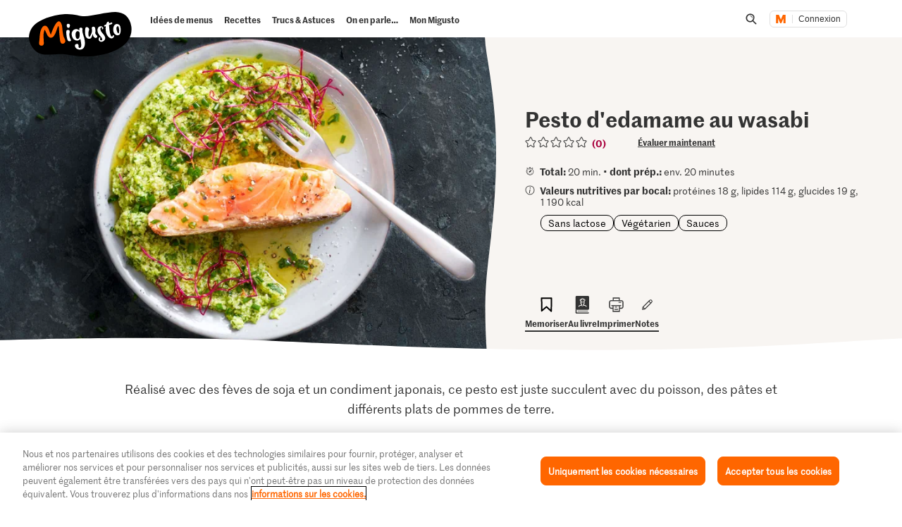

--- FILE ---
content_type: text/html; charset=utf-8
request_url: https://www.google.com/recaptcha/api2/aframe
body_size: 266
content:
<!DOCTYPE HTML><html><head><meta http-equiv="content-type" content="text/html; charset=UTF-8"></head><body><script nonce="ecOvaB65HYcT5M10VAWgAw">/** Anti-fraud and anti-abuse applications only. See google.com/recaptcha */ try{var clients={'sodar':'https://pagead2.googlesyndication.com/pagead/sodar?'};window.addEventListener("message",function(a){try{if(a.source===window.parent){var b=JSON.parse(a.data);var c=clients[b['id']];if(c){var d=document.createElement('img');d.src=c+b['params']+'&rc='+(localStorage.getItem("rc::a")?sessionStorage.getItem("rc::b"):"");window.document.body.appendChild(d);sessionStorage.setItem("rc::e",parseInt(sessionStorage.getItem("rc::e")||0)+1);localStorage.setItem("rc::h",'1768844761316');}}}catch(b){}});window.parent.postMessage("_grecaptcha_ready", "*");}catch(b){}</script></body></html>

--- FILE ---
content_type: image/svg+xml;charset=UTF-8
request_url: https://migusto.migros.ch/.resources/migusto/3.3582.0-facbaa65/webresources//assets/dynamic/slider-left--sm.svg
body_size: -494
content:
<svg xmlns="http://www.w3.org/2000/svg" width="40" height="40" fill="none"><circle cx="20" cy="20" r="20" fill="#A9003D"/><path stroke="#fff" stroke-linecap="round" stroke-linejoin="round" stroke-width="3" d="m21.818 12.727-7.273 6.819 7.273 6.818"/></svg>